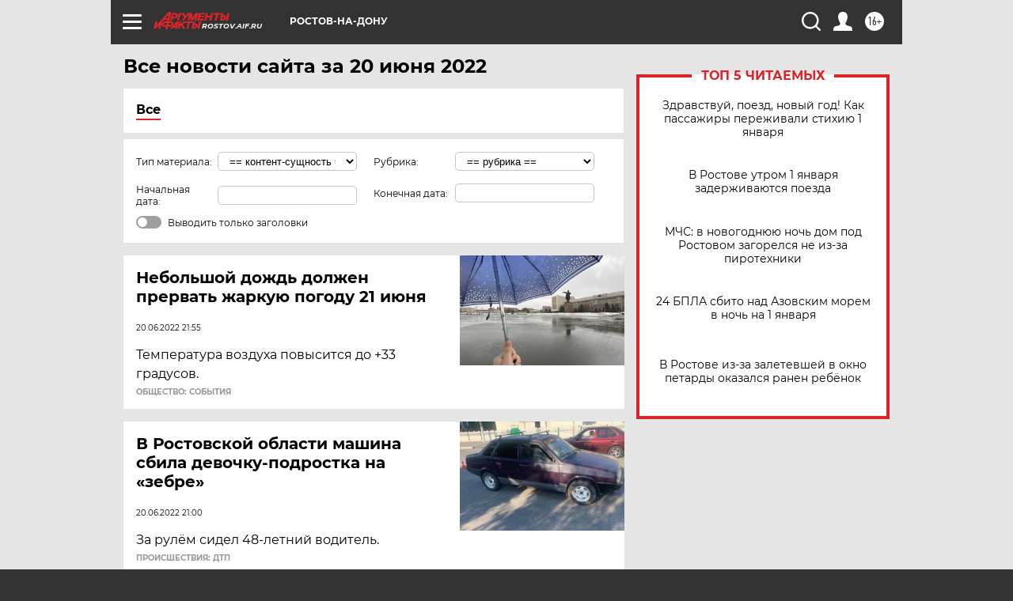

--- FILE ---
content_type: text/html
request_url: https://tns-counter.ru/nc01a**R%3Eundefined*aif_ru/ru/UTF-8/tmsec=aif_ru/476833232***
body_size: -73
content:
1FE36B1B6956E1BCX1767301564:1FE36B1B6956E1BCX1767301564